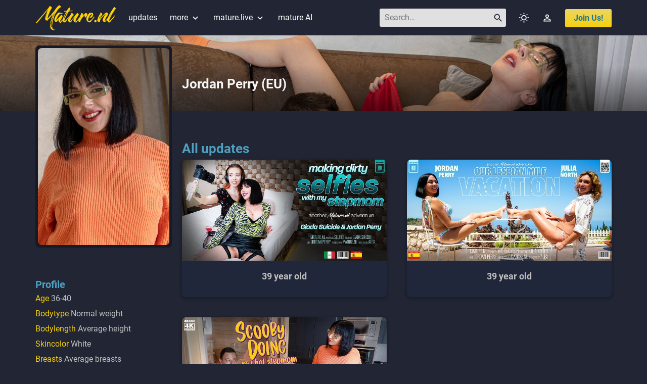

--- FILE ---
content_type: text/html; charset=utf-8
request_url: https://www.mature.nl/en/model/9764/jordan-perry-eu
body_size: 6540
content:
<!DOCTYPE html>
<html lang="en">
<head>
	<meta http-equiv="Content-Type" content="text/html; charset=utf-8">
	<meta http-equiv="X-UA-Compatible" content="IE=EDGE">
	<meta name="viewport" content="width=device-width, initial-scale=1">
	<meta name="description" content="View Jordan Perry (EU)">
	<title>Jordan Perry (EU) - Mature.nl</title>
	<link href="https://www.mature.nl/en/model/9764/jordan-perry-eu" rel="canonical">
	<link href="https://www.mature.nl/de/model/9764/jordan-perry-eu" rel="alternate" hreflang="de">
	<link href="https://www.mature.nl/en/model/9764/jordan-perry-eu" rel="alternate" hreflang="en">
	<link href="https://www.mature.nl/nl/model/9764/jordan-perry-eu" rel="alternate" hreflang="nl">
	<link href="https://www.mature.nl/fr/model/9764/jordan-perry-eu" rel="alternate" hreflang="fr">
	<link href="/ui/v3/style.min.css?v=61" type="text/css" rel="stylesheet">
	<link href="/res/magnific-popup/1.1.0/dist/magnific-popup.css" type="text/css" rel="stylesheet">
	<link href="/res/material-icons/4.0.0/material-icons.css?v=1" type="text/css" rel="stylesheet">
	<link href="/favicon.ico" type="image/x-icon" rel="shortcut icon">
	<link href="/favicon.ico" type="image/x-icon" rel="icon">
	<script src="/ui/v3/tools.js"></script>
	<script src="/res/jquery/3.6.0/jquery.min.js"></script>
	<script src="https://www.googletagmanager.com/gtag/js?id=UA-39169583-1" async></script>
	<script>(function(w,d,s,l,i){w[l]=w[l]||[];w[l].push({'gtm.start':
	new Date().getTime(),event:'gtm.js'});var f=d.getElementsByTagName(s)[0],
	j=d.createElement(s),dl=l!='dataLayer'?'&l='+l:'';j.async=true;j.src=
	'https://www.googletagmanager.com/gtm.js?id='+i+dl;f.parentNode.insertBefore(j,f);
	})(window,document,'script','dataLayer','GTM-WSCVMF3');</script>
		<script>
	var fn = {};
	window.HELP_IMPROVE_VIDEOJS = false;
	if (typeof jQuery !== 'undefined' && typeof tools !== 'undefined') {
		$(document).ajaxStart (tools.ajaxStart);
		$(document).ajaxStop (tools.ajaxStop);
	}
	window.dataLayer = window.dataLayer || [];
	function gtag(){dataLayer.push(arguments);}
	gtag('js', new Date());
	gtag('config', 'UA-39169583-1');
		</script>
</head>

<!--[if IE]>
<body class="lang_en ie">
<![endif]-->
<!--[if !IE]>-->
<body class="lang_en non-ie">
<!--<![endif]-->

<noscript><iframe src="https://www.googletagmanager.com/ns.html?id=GTM-WSCVMF3"
height="0" width="0" style="display:none;visibility:hidden"></iframe></noscript>

<div class="page-header">
	<div class="container">
				<div class="clearfix">
			<ul class="page-header-nav float-l clearfix hide-sm" style="margin-right:10px">
			<li class="no-pad"><a href="javascript:void(0)" onclick="fn.head.toggleHamMenu()"><span class="material-icons">&#xE5D2;</span></a></li>
			</ul>

			<div class="float-l"><a href="/en/"><img src="/ui/v3/img/header-logo.png" alt="Mature.nl - the largest mature porn database on the net" class="page-header-logo"></a></div>
			<ul class="page-header-nav float-l clearfix show-xs">
			<li><a href="/en/updates" class="link">updates</a></li>
			<li class="d-none d-md-block d-lg-none d-xl-block"><a href="/en/niches" class="link">niches</a></li>
			<li class="d-none d-md-block d-lg-none d-xl-block"><a href="/en/models" class="link">models</a></li>
			<li class="d-none d-md-block d-lg-none d-xl-block"><span class="link-separator"></span></li>
			<li class="d-none d-md-block d-lg-none d-xl-block">
								<a href="/en/dvd/list" class="link">dvd</a><span class="tip">NEW</span>
							</li>
			<li class="d-md-none d-lg-block d-xl-none">
				<a href="javascript:void(0)" class="link">more <span class="material-icons">&#xe5cf;</span></a>
				<div class="page-header-dd">
					<a href="/en/niches">niches</a>
					<a href="/en/models">models</a>
										<a href="/en/dvd/list">dvd</a>
									</div>
			</li>
			<li class="d-none d-sm-block">
				<a href="https://mature.live/girls/mature" class="link" target="_blank" rel="noreferrer">mature.live <span class="material-icons">&#xe5cf;</span></a>
				<div class="page-header-dd">
					<a href="https://mature.live/girls/milfs" target="_blank" rel="noreferrer">milf.live</a>
					<a href="https://mature.live/girls/grannies" target="_blank" rel="noreferrer">granny.live</a>
					<a href="https://mature.live/girls/bbw" target="_blank" rel="noreferrer">bbw.live</a>
				</div>
			</li>
			<li class="d-none d-sm-block"><a href="https://maturenl.ai" class="link" target="_blank" rel="noreferrer">mature AI</a>						</ul>

			<ul class="page-header-nav float-r clearfix">
			<li class="no-pad d-none d-lg-block">
				<form action="javascript:fn.head.searchUpdates('txtHeadSearch')">
				<div class="page-header-search-fld">
					<input id="txtHeadSearch" name="q" type="text" class="form-control" placeholder="Search&hellip;">
					<span class="material-icons-outlined">&#xe8b6;</span>
				</div>
				</form>
			</li>
			<li class="no-pad d-lg-none"><a href="javascript:void(0)" class="link" onclick="fn.head.searchToggle()"><span class="material-icons-outlined val-m">&#xe8b6;</span></a></li>
			<li><a href="javascript:void(0)" class="link" onclick="fn.head.toggleClassicTheme()"><span class="material-icons-outlined val-m">&#xe430;</span></a></li>
			<li><a href="https://members.mature.nl/" class="link" title="Members"><span class="material-icons-outlined val-m">&#xe8a6;</span></a></li>
			<li><a href="http://join.mature.nl/track/MC4wLjEuMS4wLjAuMC4wLjA/join?" class="btn btn-cta fw-b" style="text-transform:capitalize">join us!</a></li>
			</ul>
		</div>
			</div>
</div>


<div id="divHeadSearch" class="page-search">
	<div class="box">
		<h2>SEARCH</h2>
		<div class="box-cnt">
			<form action="javascript:fn.head.searchUpdates('txtHeadSearchMob')">
			<div class="input-group">
				<input id="txtHeadSearchMob" type="text" class="form-control">
				<div class="input-group-btn">
					<button type="submit" class="btn btn-default"><span class="material-icons-outlined val-m">&#xe8b6;</span></button>
				</div>
			</div>
			</form>
		</div>
	</div>
	<div class="box">
		<div id="divHeadSearchResults" class="box-cnt"></div>
	</div>
	<a href="javascript:void(0)" class="page-search-close" onclick="fn.head.searchToggle()"><span class="material-icons-outlined val-m">&#xe5cd;</span></a>
</div>

<div id="divHeadHamMenuBg" class="page-ham-menu-bg" onclick="fn.head.toggleHamMenu()"></div>
<ul id="ulHeadHamMenu" class="page-ham-menu">
<li class="page-ham-menu-top clearfix">
	<div class="float-l"><img src="/ui/v3/img/header-logo.png" alt="Mature.nl - the largest mature porn database on the net" height="28"></div>
	<div class="float-r"><button type="button" class="btn" onclick="fn.head.toggleHamMenu()"><span class="material-icons val-m">&#xE5CD;</span></button></div>
</li>
<li class="hide-xs"><a href="/en/updates">updates</a></li>
<li class="hide-xs"><a href="/en/niches">niches</a></li>
<li class="hide-xs"><a href="/en/models">models</a></li>
<li class="hide-xs">
		<a href="/en/dvd/list">dvd</a>
	</li>
<li><a href="https://mature.live/girls/mature" target="_blank" rel="noreferrer">mature.live</a></li>
<li><a href="https://mature.live/girls/milfs" target="_blank" rel="noreferrer">milf.live</a></li>
<li><a href="https://mature.live/girls/grannies" target="_blank" rel="noreferrer">granny.live</a></li>
<li><a href="https://mature.live/girls/bbw" target="_blank" rel="noreferrer">bbw.live</a></li>
<li><a href="https://maturenl.ai" target="_blank" rel="noreferrer">mature AI</a></li></ul>


<script src="/res/autocomplete/autocomplete-1.0.2.js"></script>
<script>
fn = fn || {};
fn.head = fn.head || {};

fn.head.searchUpdates = function (id) {
	var q = $('#' + id).val ();
	if (q == '') return;
	location.href = '/en/updates?q=' + encodeURIComponent (q);
};

fn.head.searchSelected = function (v, t) {
	var p = '';
	var q = v.split ('.', 2);
	if (q[0] == 'u') p = 'updates?q=' + encodeURIComponent (q[1]);
	else if (q[0] == 'n') p = 'niche/' + encodeURIComponent (q[1]) + '/1';
	else if (q[0] == 'm') p = 'model/' + encodeURIComponent (q[1]);
	if (p == '') return false;
	location.href = '/en/' + p;
	return true;
};

fn.head.searchToggle = function () {
	if (typeof (jQuery) == 'undefined') return;
	var $body = $('body');
	$('#divHeadSearch').fadeToggle (200);
	$body.toggleClass ('overflow-h');
	if ($body.hasClass ('overflow-h')) {
		$('#txtHeadSearchMob').focus ();
	} else fn.head.searchClear ();
};

fn.head.searchClicked = function () {
	var $this = $(this);
	if (fn.head.searchSelected ($this.data ('ac-v'), $this.data ('ac-t'))) fn.head.searchClear ();
};

fn.head.searchClear = function () {
	$('#txtHeadSearchMob').val ('');
	$('#divHeadSearchResults').html ('');
};

fn.head.toggleHamMenu = function () {
	if (typeof (jQuery) == 'undefined') return;
	$('#divHeadHamMenuBg').toggle ();
	$('#ulHeadHamMenu').animate ({width: 'toggle'}, 200);
	$('body').toggleClass ('overflow-h');
};


fn.head.toggleClassicTheme = function () {
	var $b = $('body');
	var on = $b.hasClass ('theme-classic');
	tools.setCookie ('theme', on ? 'default':'classic', 365);
	if (on) $b.removeClass ('theme-classic');
	else $b.addClass ('theme-classic');
};

if (typeof (jQuery) !== 'undefined') $(function () {
	$.fn.autocomplete.defaults.txt.searching = 'Searching&hellip;';
	$('#txtHeadSearch').autocomplete ({
		params: { 'p':'common', 'a':'search' },
		listClass: 'autocomplete',
		minLength: 3,
		listSize: 12,
		onSelect: fn.head.searchSelected
	});
	$('#txtHeadSearchMob').autocomplete ({
		params: { 'p':'common', 'a':'search' },
		listEnabled: false,
		minLength: 3,
		onSearchStart: function () {
			$('#divHeadSearchResults').html ('Searching&hellip;');
		},
		onSearchSuccess: function (r) {
			var $results = $('#divHeadSearchResults');
			$results.html ('');
			if (typeof r.items !== 'object' || r.items.length < 2) return;
			for (var i = 1; i < r.items.length; i++) {
				var $item = $('<div class="form-group" />');
				if (r.items[i].v == '---') {
					$item.append ('<div class="h3 p-0 text-upper">' +  tools.he (r.items[i].t) + '</span>');
				} else {
					var $link = $('<a href="javascript:void(0)" class="btn max-w">' + tools.he (r.items[i].t) + '</a>')
						.data ('ac-v', r.items[i].v).data ('ac-t', r.items[i].t)
						.on ('click', fn.head.searchClicked);
					$item.append ($link);
				}
				$results.append ($item);
			}
		},
		onSearchCancel: function () {
			$('#divHeadSearchResults').html ('');
		},
		onSelect: fn.head.searchSelected
	});
});
</script>
<div class="model-header show-sm">
	<picture class="lazy">
		<data-src media="(min-width:1960px)" srcset="https://s.cdn.mature.nl/model_header/1/9764.jpg?validfrom=1769286280&amp;validto=1769293480&amp;hash=65fw%2BdwjMLJwvieg59MD1sj%2BVGI%3D"></data-src>
		<data-src media="(min-width:1200px)" srcset="https://s.cdn.mature.nl/model_header/1/9764.jpg?validfrom=1769286280&amp;validto=1769293480&amp;hash=65fw%2BdwjMLJwvieg59MD1sj%2BVGI%3D"></data-src>
		<data-src media="(min-width:768px)" srcset="https://s.cdn.mature.nl/model_header/1/9764.jpg?validfrom=1769286280&amp;validto=1769293480&amp;hash=65fw%2BdwjMLJwvieg59MD1sj%2BVGI%3D"></data-src>
		<data-img src="https://s.cdn.mature.nl/model_header/1/9764.jpg?validfrom=1769286280&amp;validto=1769293480&amp;hash=65fw%2BdwjMLJwvieg59MD1sj%2BVGI%3D">
	</picture>
	<div class="info-bg"></div>
</div>

<div class="container">
	<div class="row">
		<div class="col-sm-4 col-md-3 col-xl-2">
			<div class="box hide-sm">
				<h1>Jordan Perry (EU)</h1>
			</div>

			<div class="row">
				<div class="col-xs-5 align-c col-sm-12">
					<img src="/ui/v3/img/model_mugshot_default.png" width="500" height="750" data-src="https://s.cdn.mature.nl/model_mugshot/1/9764.jpg?validfrom=1769286280&amp;validto=1769293480&amp;hash=BVh%2Fc4KWulMupXPEbpfrvwVQMf8%3D" class="img-bg img-responsive img-rounded lazy hide-sm" style="min-width:100%">

					<div class="model-avatar-offset show-sm img-rounded">
						<img src="/ui/v3/img/model_mugshot_default.png" width="500" height="750" data-src="https://s.cdn.mature.nl/model_mugshot/1/9764.jpg?validfrom=1769286280&amp;validto=1769293480&amp;hash=BVh%2Fc4KWulMupXPEbpfrvwVQMf8%3D" class="img-bg img-responsive img-rounded lazy">
					</div>
				</div>

				<div class="col-xs-7 col-sm-12">
					<div class="box">
						<h3>Profile</h3>
						<div class="box-cnt">
							<div class="form-group"><span class="col-accent">Age</span> 36-40</div><div class="form-group"><span class="col-accent">Bodytype</span> Normal weight</div><div class="form-group"><span class="col-accent">Bodylength</span> Average height</div><div class="form-group"><span class="col-accent">Skincolor</span> White</div><div class="form-group"><span class="col-accent">Breasts</span> Average breasts</div>						</div>
					</div>

					<div class="box">
						<h3>Extras</h3>
						<div class="box-cnt">
							<div class="form-group"><span class="col-accent">Body mods</span> Tattoo, Breast implant</div>						</div>
					</div>
				</div>
			</div>
		</div>
		<div class="col-sm-8 col-md-9 col-xl-10">
			<div class="model-name-offset show-sm">
				<h1 class="cap-line">Jordan Perry (EU)<br></h1>
				<div class="cap-line"><br></div>
			</div>

			
			<div class="box">
				<h2>All updates</h2>
				<div class="box-cnt">
										<div class="grid-layout grid-spacing-md-equal grid-lg-2">
						<div class="grid-item"><div class="card"><div class="card-img shine-overlay"><a href="/en/update/14488"><img src="/ui/v3/img/cs_wide_default.png" class="img-bg img-responsive lazy" data-src="https://s.cdn.mature.nl/update_support/2/14488/cs_wide_tn.jpg?validfrom=1769286280&amp;validto=1769293480&amp;hash=Z4mcw5Q2RholcM3jZOVYDL%2B4SsY%3D" style="min-width:100%"></a><div class="shine"></div></div><div class="card-cnt"><div class="card-label">39 year old<br></div></div></div></div><div class="grid-item"><div class="card"><div class="card-img shine-overlay"><a href="/en/update/14595"><img src="/ui/v3/img/cs_wide_default.png" class="img-bg img-responsive lazy" data-src="https://s.cdn.mature.nl/update_support/2/14595/cs_wide_tn.jpg?validfrom=1769286280&amp;validto=1769293480&amp;hash=I96ImW2mSxlQyzPCsEXDQ4G2zv8%3D" style="min-width:100%"></a><div class="shine"></div></div><div class="card-cnt"><div class="card-label">39 year old<br></div></div></div></div><div class="grid-item"><div class="card"><div class="card-img shine-overlay"><a href="/en/update/14489"><img src="/ui/v3/img/cs_wide_default.png" class="img-bg img-responsive lazy" data-src="https://s.cdn.mature.nl/update_support/2/14489/cs_wide_tn.jpg?validfrom=1769286280&amp;validto=1769293480&amp;hash=TFGdYjQNKCUegLZA4%2FHfvDWgTrg%3D" style="min-width:100%"></a><div class="shine"></div></div><div class="card-cnt"><div class="card-label">39 year old<br></div></div></div></div>					</div>
					
									</div>
			</div>
		</div>
	</div>
</div>

<script src="/res/lazy/1.7.10/jquery.lazy.min.js"></script>
<script src="/res/lazy/1.7.10/jquery.lazy.picture.min.js"></script>
<script>
if (typeof jQuery !== 'undefined') {
	$(function () {
		$('.lazy').Lazy ({
			'threshold': 50,
			'visibleOnly': true
		});
	});
}
</script>


<div class="page-footer">
	<div class="container">
		<div class="row">
			<div class="col-md-4">
				<div class="box">
					<div class="page-footer-title">What is Mature.nl?</div>
					<div class="box-cnt">
						<div class="align-j">If you're looking for the hottest mature women, then Mature.nl is the place to be. Here you can view our best HD porn videos showcasing the most arousing content and the most delicious asses around. Horny MILF babes, juicy pussies or sizzling erotic encounters; we have something here for everyone!</div>
					</div>
				</div>
			</div>
			<div class="col-md-4">
				<div class="box">
					<div class="page-footer-title">Subscribe to our newsletter!</div>
					<div class="box-cnt">
						<div class="align-j">Every two weeks we send out a small newsletter with our top mature videos. Subscribe to keep stay to date!</div>

						<form id="frmPageFootNewsletter" action="javascript:fn.foot.subscribeNewsletter()">
						<input name="p" type="hidden" value="account">
						<input name="a" type="hidden" value="subscribeNewsletter">
						<div class="form-group">
							<div class="input-group">
								<input name="email" type="text" class="form-control" maxlength="250" placeholder="Email address">
								<div class="input-group-btn">
									<input type="submit" class="btn max-w" value="Submit">
								</div>
							</div>
						</div>
						</form>
					</div>
				</div>
			</div>
			<div class="col-md-4">
				<div class="box">
					<div class="page-footer-title">Why should I join?</div>
					<div class="box-cnt">
						<div class="align-j">At Mature.nl we love to keep you entertained. That is why we have daily picture sets and fullHD video updates for you to enjoy. As a member you can also stream or download unlimited videos for free. Lastly, discover over 4000 hot mature models and from all over the world.</div>
					</div>
				</div>
			</div>
		</div>

		<div class="box">
			<div class="box-cnt">
				<div class="row">
					<div class="col-tn-6 col-xs-4 col-sm-4 col-sm-push-8 col-tn-push-3 col-xs-push-4">
						<a href="http://join.mature.nl/track/MC4wLjEuMS4wLjAuMC4wLjA/join?" class="btn btn-cta max-w">Join now!</a>
					</div>
					<div class="col-tn-12 col-sm-8 col-sm-pull-4 mar-t-tn-10 mar-t-xs-10">
						<div class="form-group">
							<label>
								<a href="/en/about">about us</a> |
								<a href="/en/contact">contact us</a> |
								billing support: <a href="https://epoch.com/" target="_blank" rel="noreferrer">epoch</a> / <a href="https://cs.segpay.com/" target="_blank" rel="noreferrer">segpay</a> |
								<a href="http://nats.mature-money.com/">webmasters</a> |
								<a href="https://twitter.com/maturenl" target="_blank" rel="noreferrer">twitter</a>
							</label>
						</div>
					</div>
				</div>
			</div>
		</div>
	</div>
</div>

<div class="mar-t align-c" style="text-transform:capitalize">
	<a href="https://www.mature.nl/en/model/9764/jordan-perry-eu" class="active">english</a> |
	<a href="https://www.mature.nl/nl/model/9764/jordan-perry-eu">nederlands</a> |
	<a href="https://www.mature.nl/de/model/9764/jordan-perry-eu">deutsch</a> |
	<a href="https://www.mature.nl/fr/model/9764/jordan-perry-eu">français</a>
</div>

<div class="container">
	<div class="box">
		<div class="box-cnt align-c">
			<a href="/2257.html" target="_blank">18 U.S.C. 2257 Record-Keeping Requirements Compliance Statement</a><br>
			Before joining please read our <a href="/terms_conditions.php" target="_blank">terms and conditions</a> and <a href="/privacy_policy.php" target="_blank">privacy policy</a><br>Please visit <a href="https://epoch.com/" target="_blank" rel="noreferrer">Epoch</a> or <a href="https://cs.segpay.com/" target="_blank" rel="noreferrer">SEGPAYEU.COM</a>, our authorized payment processors<br>
			<a href="javascript:void(0)" onclick="fn.foot.report()">Complaints &amp; Content Removal</a>
			<div class="mt-10">Copyright &copy; Problem Master B.V.</div>
		</div>
	</div>
</div>


<div id="divPageFootReport" class="mfp-popup mfp-hide" style="max-width:500px">
	<div class="box">
		<h2>Report content</h2>
		<div class="box-cnt">
			<p>Please select your report type below.</p>
			<form action="/en/report" method="get">
			<div class="form-group">
				<label class="d-inline"><input name="type" type="radio" class="rbox" value="complaint" checked="checked"> <span class="val-m">Complaint</span></label><br>
				<label class="d-inline"><input name="type" type="radio" class="rbox" value="removal"> <span class="val-m">Content removal (only if you are depicted in the content)</span></label><br>
				<label class="d-inline"><input name="type" type="radio" class="rbox" value="minor"> <span class="val-m">Depiction of minors</span></label><br>
				<label class="d-inline"><input name="type" type="radio" class="rbox" value="consent"> <span class="val-m">Illegal exposure including non-consensual content</span></label><br>
				<label class="d-inline"><input name="type" type="radio" class="rbox" value="violence"> <span class="val-m">Violence including self-harm</span></label><br>
				<label class="d-inline"><input name="type" type="radio" class="rbox" value="privacy"> <span class="val-m">Personal data / privacy violation</span></label><br>
				<label class="d-inline"><input name="type" type="radio" class="rbox" value="other"> <span class="val-m">Other illegal / inappropiate content</span></label>
			</div>
			<div class="form-group align-c">
				<input type="submit" class="btn btn-default" value="Send report">
			</div>
			</form>
		</div>
	</div>
</div>

<div id="divAjaxActive">
	<table cellpadding="0" cellspacing="0"><tr>
	<td><img src="/ui/v3/img/ajax_load.gif"></td>
	<td>Loading... Please wait...</td>
	</tr></table>
</div>

<script src="/res/magnific-popup/1.1.0/dist/jquery.magnific-popup.min.js"></script>
<script>
fn = fn || {};
fn.foot = fn.foot || {};

fn.foot.report = function () {
	$.magnificPopup.open ({ items:{ src:'#divPageFootReport', type:'inline' } });
};

fn.foot.subscribeNewsletter = function () {
	if (typeof jQuery === 'undefined' || typeof tools === 'undefined' || tools.ajaxActive) return;
	$.ajax ('/ajax.php', {type:'post', dataType:'json', data:$('#frmPageFootNewsletter').serialize (), error:tools.ajaxError, success: function (r) {
		if (r.alert) alert (r.alert);
		if (r.ajax_code == 1) $('#frmPageFootNewsletter')[0].reset ();
	}});
}
</script>

</body>

</html>

--- FILE ---
content_type: application/javascript
request_url: https://www.mature.nl/res/autocomplete/autocomplete-1.0.2.js
body_size: 1649
content:
/* 1.0.2 */
(function ($) {
	$.fn.autocomplete = function (options) {
		var ac = {
			cfg: $.extend ({}, $.fn.autocomplete.defaults, options),
			container: null,
			input: null,
			list: null,
			timer: null
		}

		var init = function () {
			ac.input = $(this);
			if (ac.cfg.listEnabled) {
				ac.container = $('<div class="' + ac.cfg.contClass + '"></div>').css ({ 'position':'relative' });
				ac.list = $('<select class="' + ac.cfg.listClass + '"></select>').css ({ 'display':'none', 'position':'absolute', 'left':'0', 'right':'0', 'width':'100%', 'z-index':ac.cfg.zIndex });
				ac.input.parent ().append (ac.container);
				ac.container.append (ac.input.detach (), ac.list);
				ac.list.on ('click', selectItem).on ('blur', blur);
			}
			ac.input.on ('keyup', keyUp).on ('blur', blur);
			ac.input.on ('keydown', keyDown).on ('blur', blur);
		};

		var keyUp = function (ev) {
			if (ev.which != 8 && ev.which != 46 && ev.which < 48) return false; // Process backspace and delete
			if (ac.input.val ().length < ac.cfg.minLength) {
				if (ac.timer !== null) clearTimeout (ac.timer);
				if (ac.cfg.listEnabled) ac.list.empty ().hide ();
				ac.timer = null;
				if (typeof ac.cfg.onSearchCancel == 'function') ac.cfg.onSearchCancel.call (null);
			} else {
				if (ac.timer === null) {
					if (ac.cfg.listEnabled) ac.list.empty ().attr ('size', 2).append ('<option>' + ac.cfg.txt.searching + '</option>').show ();
				} else clearTimeout (ac.timer);
				if (typeof ac.cfg.onSearchStart == 'function') ac.cfg.onSearchStart.call (null);
				ac.timer = setTimeout (searchStart, 1000);
			}
		};

		var keyDown = function (ev) {
			if (ev.which == 40) { // Arrow down
				if (ac.cfg.listEnabled) {
					var list = ac.list.get (0);
					if (list.length > 0) {
						var index = list.selectedIndex + 1;
						list.selectedIndex = index >= list.length ? list.length - 1:index;
					}
				}
				ev.preventDefault ();
			} else if (ev.which == 38) { // Arrow up
				if (ac.cfg.listEnabled) {
					var list = ac.list.get (0);
					if (list.length > 0) {
						var index = list.selectedIndex - 1;
						list.selectedIndex = index < 0 ? 0:index;
					}
				}
				ev.preventDefault ();
			} else if (ev.which == 34) { // Page down
				if (ac.cfg.listEnabled) {
					var list = ac.list.get (0);
					if (list.length > 0) {
						var index = list.selectedIndex + ac.cfg.listSize;
						list.selectedIndex = index >= list.length ? list.length - 1:index;
					}
				}
				ev.preventDefault ();
			} else if (ev.which == 33) { // Page up
				if (ac.cfg.listEnabled) {
					var list = ac.list.get (0);
					if (list.length > 0) {
						var index = list.selectedIndex - ac.cfg.listSize;
						list.selectedIndex = index < 0 ? 0:index;
					}
				}
				ev.preventDefault ();
			} else if (ev.which == 13) { // Enter
				if (ac.list.get (0).selectedIndex > -1) {
					selectItem ();
					ev.preventDefault ();
				} else {
					if (ac.timer !== null) clearTimeout (ac.timer);
					ac.list.empty ().hide ();
					ac.timer = null;
				}
			}
		}

		var blur = function () {
			if (!ac.cfg.listEnabled) return;
			setTimeout (hideOnLostFocus, 10)
		};

		var hideOnLostFocus = function () {
			if (document.activeElement == ac.input.get (0)) return;
			if (document.activeElement == ac.list.get (0)) return;
			ac.list.empty ().hide ();
		};

		var searchStart = function () {
			ac.timer = null;
			var params = ac.cfg.params;
			params[ac.cfg.paramSend] = ac.input.val ();
			$.ajax (ac.cfg.url, { type:'post', global:false, dataType:'json', data:params, error:searchError, success:searchSuccess });
		};

		var searchSuccess = function (r) {
			if (ac.timer !== null) return;
			var items = r[ac.cfg.paramRecv];

			if (typeof ac.cfg.onSearchSuccess == 'function') ac.cfg.onSearchSuccess.call (null, r);
			if (!ac.cfg.listEnabled) return;

			if (typeof items !== 'object' || items.length == 0) {
				ac.list.empty ().hide ();
				return;
			}

			var size = items.length > ac.cfg.listSize ? ac.cfg.listSize:items.length;
			if (size < 2) size = 2;
			ac.list.empty ().attr ('size', size);

			for (i in items) {
				var o = $('<option />');
				if (typeof items[i] == 'object') {
					o.val (items[i].v);
					o.text (items[i].t);
					if (items[i].v == '---') o.prop ('disabled', true);
				} else {
					o.text (items[i]);
				}
				ac.list.append (o);
			}
			ac.list.show ();
		};

		var searchError = function (xhr, error, msg) {
			alert ('An error occurred: ' + error);
		};

		var selectItem = function () {
			var o = ac.list.find ('option:selected');
			if (o.prop ('disabled')) return;
			var v = o.text ();
			if (v == ac.cfg.txt.searching) return;
			ac.input.val (v);
			ac.list.empty ().hide ();
			if (typeof ac.cfg.onSelect == 'function') ac.cfg.onSelect.call (null, o[0].value, o[0].innerHTML);
		};

		return this.each (function () {
			init.call (this);
		});
	}
}) (jQuery);

$.fn.autocomplete.defaults = {
    url: '/ajax.php',
	params: { },
	paramSend: 'text',
	paramRecv: 'items',
	listEnabled: true,
	minLength: 1,
	listSize: 6,
	contClass: '',
	listClass: '',
	zIndex: 2,
	onSearchStart: null,
	onSearchSuccess: null,
	onSearchCancel: null,
	onSelect: null,
	txt: {
		searching: 'Searching&hellip;'
	}
};